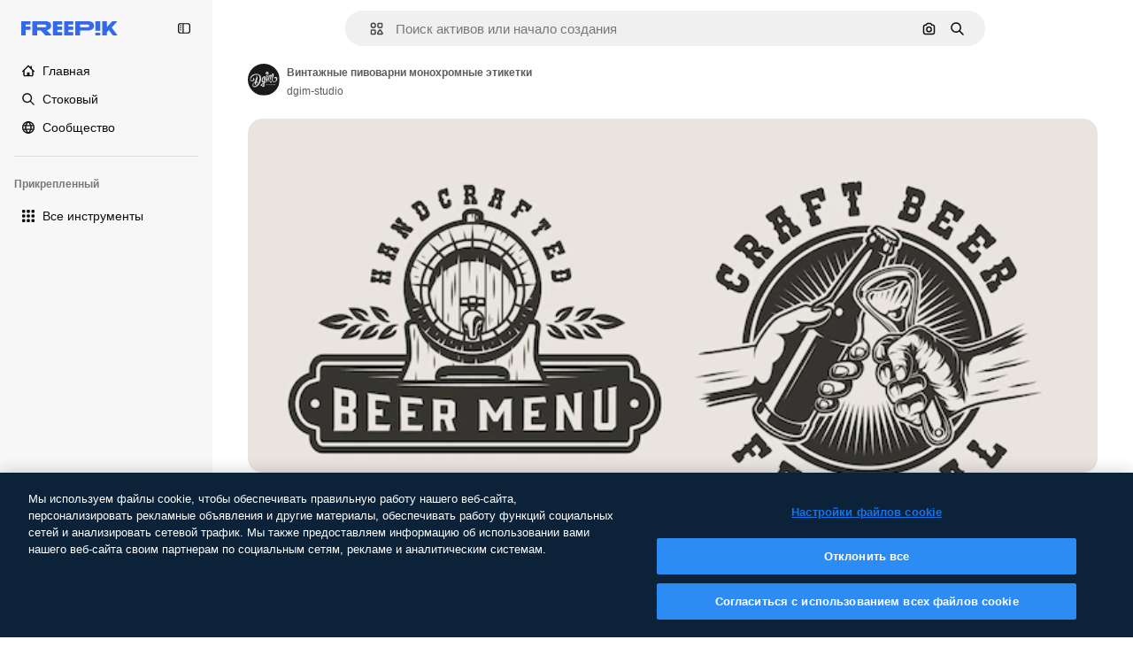

--- FILE ---
content_type: text/javascript
request_url: https://static.cdnpk.net/_next/static/chunks/6626-061e2a5baefa28df.js
body_size: 4405
content:
!function(){try{var n="undefined"!=typeof window?window:"undefined"!=typeof global?global:"undefined"!=typeof self?self:{},e=(new n.Error).stack;e&&(n._sentryDebugIds=n._sentryDebugIds||{},n._sentryDebugIds[e]="49a2a5b6-7738-4828-ba47-80d88c8da6ea",n._sentryDebugIdIdentifier="sentry-dbid-49a2a5b6-7738-4828-ba47-80d88c8da6ea")}catch(n){}}(),(self.webpackChunk_N_E=self.webpackChunk_N_E||[]).push([[6626,4925,544,364],{80762:function(n,e,t){"use strict";t.d(e,{E:function(){return a}});var r=t(97458),u=t(99881),c=t(60364);let a=n=>{let{hasSearchByImage:e=!0,enableShortcut:t=!0,forceShowAssetTypesInAutocomplete:a=!1,alternates:s}=n;return(0,r.jsx)(u.y,{searchBar:(0,r.jsx)(c.SearchForm,{enableShortcut:t,hasSearchByImage:e,showAssetTypesInAutocomplete:a,className:"mx-auto lg:max-w-[800px]"}),alternates:s})}},72250:function(n,e,t){"use strict";t.r(e),t.d(e,{SearchBar:function(){return r.E}});var r=t(80762)},60364:function(n,e,t){"use strict";t.r(e),t.d(e,{SearchForm:function(){return r.U}});var r=t(68115)},41571:function(n,e,t){"use strict";t.d(e,{p:function(){return r.pD},r:function(){return u}});var r=t(52215);let u="".concat(r.pD,"/collections/images/no-resources.svg")},12976:function(n,e,t){"use strict";t.d(e,{p:function(){return r.p},r:function(){return r.r}});var r=t(41571)},12510:function(n,e,t){"use strict";t.d(e,{i:function(){return N}});var r=t(97458),u=t(54606),c=t(83897),a=t(22196),s=t(58932),l=t(7616),i=t(51780),o=t.n(i),d=t(52983),f=t(23113),h=t(72538);let v=()=>{let n=(0,f.a)("lgMax"),[e,t]=(0,l.KO)(h.jL),r=(0,l.b9)(h.xk),[u,c]=(0,l.KO)(h.tL);(0,d.useEffect)(()=>{let n=()=>{r(!1)};return o().events.on("routeChangeComplete",n),()=>{o().events.off("routeChangeComplete",n)}},[r]),(0,d.useEffect)(()=>{if(n||"floating"!==u)return},[n,e,t,u,c])};var x=t(73506),m=t(99881),b=t(84925),p=t(36773),g=t(9439),j=t(20824),w=t(9376),y=t(53344),k=t.n(y),D=t(60364);let C=k()(()=>t.e(1280).then(t.bind(t,32644)).then(n=>n.Notifications),{loadableGenerated:{webpack:()=>[32644]},ssr:!1}),N=n=>{let{includeSearchBar:e,topBanner:t,alternates:i,obfuscateLanguageLinks:o,children:d}=n;v();let f=(0,l.Dv)(u.k),h=null;return"client"===f.status&&f.isLoggedIn&&(h=f.fullInfo.id),(0,r.jsx)(g.e,{brazeKey:"8086d9ee-1f81-4508-ba9f-3a661635ac90",children:(0,r.jsx)(j.X,{userId:h,waitingData:"client"!==f.status,children:(0,r.jsx)(p.V,{children:(0,r.jsxs)(a.D,{children:[(0,r.jsx)(s.J,{children:(0,r.jsx)(x.U,{enableClientSideNavigation:!0})}),(0,r.jsxs)(c.A,{children:[(0,r.jsx)(C,{}),t&&(0,r.jsx)(b.TopBanner,{...t}),e&&(0,r.jsx)("div",{className:"sticky top-0 z-[1] bg-surface-0",children:(0,r.jsx)(m.y,{searchBar:(0,r.jsx)(D.SearchForm,{hasSearchByImage:!0,showAssetTypesInAutocomplete:!0,className:"mx-auto lg:max-w-[800px]"}),alternates:i})}),d,(0,r.jsx)(w.$,{alternates:i,obfuscateLanguageLinks:o})]})]})})})})}},90925:function(n,e,t){"use strict";t.d(e,{i:function(){return c}});var r=t(7616),u=t(44932);let c=()=>(0,r.KO)(u.Lq)},73701:function(n,e,t){"use strict";t.d(e,{Z:function(){return a}});var r=t(7616),u=t(52983),c=t(44932);let a=()=>{let n=(0,r.b9)(c.D),e=(0,r.b9)(c.Gs),t=(0,r.b9)(c.d2);return(0,u.useCallback)(()=>{t(null),n(null),e(null)},[e,n,t])}},23305:function(n,e,t){"use strict";t.d(e,{a:function(){return c}});var r=t(7616),u=t(44932);let c=()=>(0,r.Dv)(u.d2)},28372:function(n,e,t){"use strict";t.d(e,{b:function(){return c}});var r=t(7616),u=t(44932);let c=()=>(0,r.Dv)(u.D)},21488:function(n,e,t){"use strict";t.d(e,{l:function(){return a}});var r=t(7616),u=t(44932),c=t(28372);let a=()=>{let n=(0,c.b)(),e=(0,r.Dv)(u.yr);return n?e(n):null}},25240:function(n,e,t){"use strict";t.d(e,{iA:function(){return r.i},Zk:function(){return u.Z},CY:function(){return h},oL:function(){return b},aJ:function(){return p.a},Mr:function(){return f},yd:function(){return g},bA:function(){return d.b}});var r=t(90925),u=t(73701),c=t(7616),a=t(51780),s=t(52983),l=t(44932),i=t(21488);let o=()=>{let n=(0,i.l)(),e=(0,c.Dv)(l.rQ);return n?e(n):null};var d=t(28372);let f=()=>(0,c.b9)(l.D),h=n=>{let e=f(),t=m(),r=v(),u=x(),a=(0,c.b9)(l.yr),o=(0,i.l)(),d=(0,s.useCallback)(c=>{let s=r(c);if(!s)return;let{resource:l,newPosition:i}=s;return()=>{!t()&&(u(n(l,i)),e(l.id),o&&a(l.id,o))}},[r,t,n,u,e,o,a]);return{previousResource:d("previous"),nextResource:d("next")}},v=()=>{let n=(0,d.b)(),e=o();return(0,s.useCallback)(t=>{if(!e)return null;let r=e.filter(n=>"ads"!==n.name),u=r.findIndex(e=>e.id===n);if(-1===u)return null;let c=u+("previous"===t?-1:1),a=r[c];return a?{resource:a,newPosition:c}:null},[e,n])},x=()=>{let{push:n,pathname:e,query:t}=(0,a.useRouter)();return(0,s.useCallback)(r=>{n({pathname:e,query:t},r,{shallow:!0,scroll:!1})},[e,n,t])},m=()=>{let n=(0,s.useRef)(0);return(0,s.useCallback)(()=>{let e=Date.now(),t=e-n.current<1e3;return t||(n.current=e),t},[])},b=()=>{let n=(0,a.useRouter)(),e=(0,c.b9)(l.d2),[t,r]=(0,c.KO)(l.D),u=(0,c.b9)(l.rQ),i=(0,c.b9)(l.yr);return(0,s.useCallback)((c,a,s)=>{if(null===t&&null!==c){let{pathname:t,search:r,hash:u}=document.location;e({pathname:n.pathname,query:n.query,as:"".concat(t).concat(r).concat(u)})}r(c),u(s,a),i(c,s)},[t,r,u,i,e,n.pathname,n.query])};var p=t(23305);let g=()=>{let n=o(),e=(0,d.b)();if(n)return n.find(n=>n.id===e)}},44932:function(n,e,t){"use strict";t.d(e,{D:function(){return u},Db:function(){return d},G4:function(){return f},Gs:function(){return c},Lq:function(){return o},d2:function(){return i},rQ:function(){return a},yr:function(){return l}});var r=t(24399);let u=(0,r.cn)(null),c=(0,r.cn)(null),a=(0,r.cn)(n=>e=>{var t;return(null!==(t=n(c))&&void 0!==t?t:{})[e]},(n,e,t,r)=>{var u;let a=null!==(u=n(c))&&void 0!==u?u:{};e(c,{...a,[t]:r})}),s=(0,r.cn)(null),l=(0,r.cn)(n=>e=>{var t;return(null!==(t=n(s))&&void 0!==t?t:{})[e]},(n,e,t,r)=>{var u;let c=null!==(u=n(s))&&void 0!==u?u:{};e(s,{...c,[t]:r})}),i=(0,r.cn)(null),o=(0,r.cn)(!1),d=(0,r.cn)(null),f=(0,r.cn)(null)},59551:function(n,e,t){"use strict";t.d(e,{E$:function(){return a},Er:function(){return l},Kv:function(){return s},MM:function(){return c},fN:function(){return i},ok:function(){return u},vv:function(){return r}});let r=4,u=3e5,c="1000px",a=500,s=.1,l=6e5,i=24},93131:function(n,e,t){"use strict";t.d(e,{D2:function(){return s},WM:function(){return l},ef:function(){return i},hE:function(){return a},jp:function(){return o},nu:function(){return c}});var r=t(24399),u=t(59551);let c=(0,r.cn)(1),a=(0,r.cn)(1),s=(0,r.cn)(1),l=(0,r.cn)(0),i=(0,r.cn)(""),o=(0,r.cn)(n=>n(c)<u.vv)},89507:function(n,e,t){"use strict";var r=t(97458);e.Z=n=>(0,r.jsx)("svg",{xmlns:"http://www.w3.org/2000/svg",viewBox:"0 0 14 14",width:16,height:16,"aria-hidden":!0,...n,children:(0,r.jsx)("path",{d:"M9.266 6.262h2.625c.829 0 1.504-.675 1.504-1.504V2.133c0-.83-.675-1.504-1.504-1.504H9.266c-.83 0-1.504.674-1.504 1.504v2.625c0 .83.675 1.504 1.504 1.504m-.137-4.13c0-.075.061-.136.137-.136h2.625c.075 0 .136.061.136.137v2.625a.137.137 0 0 1-.136.137H9.266a.137.137 0 0 1-.137-.137zM4.727 7.739H2.102c-.83 0-1.504.675-1.504 1.504v2.625c0 .83.674 1.504 1.504 1.504h2.625c.829 0 1.503-.675 1.503-1.504V9.242c0-.83-.674-1.504-1.503-1.504m.136 4.13a.137.137 0 0 1-.136.136H2.102a.137.137 0 0 1-.137-.137V9.242c0-.075.061-.137.137-.137h2.625c.075 0 .136.062.136.137zM3.47.491A2.957 2.957 0 0 0 .516 3.445a2.957 2.957 0 0 0 2.953 2.953 2.957 2.957 0 0 0 2.953-2.953A2.957 2.957 0 0 0 3.469.492m0 4.54a1.59 1.59 0 0 1-1.586-1.587c0-.874.711-1.586 1.586-1.586.874 0 1.586.712 1.586 1.586s-.712 1.586-1.586 1.586m10.098 6.131-1.84-2.961a1.38 1.38 0 0 0-1.177-.655c-.482 0-.921.245-1.176.655l-1.84 2.961c-.266.43-.28.971-.033 1.413.244.44.708.713 1.21.713h3.679c.502 0 .965-.273 1.21-.713a1.4 1.4 0 0 0-.034-1.413m-1.17.758H8.705l-.007-.036 1.84-2.962h.029l1.84 2.962z"})})},34428:function(n,e,t){"use strict";var r=t(97458);e.Z=n=>(0,r.jsx)("svg",{xmlns:"http://www.w3.org/2000/svg",viewBox:"-49 141 512 512",width:16,height:16,"aria-hidden":!0,...n,children:(0,r.jsx)("path",{d:"M-24 422h401.645l-72.822 72.822c-9.763 9.763-9.763 25.592 0 35.355 9.763 9.764 25.593 9.762 35.355 0l115.5-115.5a25 25 0 0 0 0-35.355l-115.5-115.5c-9.763-9.762-25.593-9.763-35.355 0-9.763 9.763-9.763 25.592 0 35.355l72.822 72.822H-24c-13.808 0-25 11.193-25 25S-37.808 422-24 422"})})},7216:function(n,e,t){"use strict";var r=t(97458);e.Z=n=>(0,r.jsxs)("svg",{xmlns:"http://www.w3.org/2000/svg",width:16,height:16,viewBox:"0 0 512 512","aria-hidden":!0,...n,children:[(0,r.jsx)("path",{d:"M426.421 194.526c13.807 0 25 11.193 25 25a195.21 195.21 0 0 1-57.176 138.036 195.22 195.22 0 0 1-113.035 55.565V462h72.264c13.807 0 25 11.193 25 25s-11.193 25-25 25H158.947c-13.807 0-25-11.193-25-25s11.193-25 25-25h72.263v-48.874a195.2 195.2 0 0 1-113.034-55.564A195.21 195.21 0 0 1 61 219.526c0-13.807 11.193-25 25-25s25 11.193 25 25a145.213 145.213 0 0 0 145.211 145.211 145.21 145.21 0 0 0 145.21-145.211c0-13.807 11.193-25 25-25"}),(0,r.jsx)("path",{fillRule:"evenodd",d:"M256.21 0a97.948 97.948 0 0 1 97.947 97.947v121.579a97.948 97.948 0 1 1-195.894 0V97.947A97.945 97.945 0 0 1 256.21 0m0 50a47.95 47.95 0 0 0-47.947 47.947v121.579a47.948 47.948 0 1 0 95.894 0V97.947A47.945 47.945 0 0 0 256.21 50",clipRule:"evenodd"})]})},84925:function(n,e,t){"use strict";t.r(e),t.d(e,{TopBanner:function(){return f}});var r=t(97458),u=t(25983),c=t(14657),a=t(770),s=t(34428),l=t(10893),i=t(40197);let o=n=>{let{label:e,...t}=n,{t:u}=(0,l.$G)("common");return(0,r.jsx)("span",{className:"$rounded-sm $bg-grayEbony $px-5 $py-2 $text-sm $font-semibold $capitalize $text-white",...t,children:null!=e?e:u("new")})};t(17877);var d=(0,t(22319).c)({defaultClassName:"_a5ehco0",variantClassNames:{variant:{default:"bg-surface-0 text-surface-foreground-0",pricing:"bg-gradient-to-r from-[#4285F4] to-[#2DAEB8] text-white"}},defaultVariants:{variant:"default"},compoundVariants:[]});let f=n=>{var e,t,f;let{translationsContext:h,description:v,link:x,hideBadgeMobile:m,badgeLabel:b="badgeLabel",variant:p="default",customClassname:g,showBadge:j=!0}=n,{t:w}=(0,l.$G)(h),y=(0,u.L3)()(null!==(e=null==x?void 0:x.url.split("#")[0])&&void 0!==e?e:""),k="".concat(y,"#").concat(null!==(t=null==x?void 0:x.url.split("#")[1])&&void 0!==t?t:"");return(0,r.jsxs)("div",{className:(0,i.m6)("relative flex items-center justify-center gap-3 px-6 py-3",d({variant:p}),g),children:[j&&(0,r.jsx)(o,{label:w(b),className:"inline-flex h-6 items-center justify-center rounded border border-neutral-75 bg-transparent px-2 text-xs font-medium uppercase text-neutral-75 ".concat(m?"hidden xs:block":"")}),(0,r.jsx)("p",{className:"".concat("default"===p?"hidden sm:block":""," text-sm font-normal"),children:(0,r.jsx)(l.cC,{i18nKey:v,ns:h,components:{strong:(0,r.jsx)("strong",{})}})}),x&&(0,r.jsxs)(c.gg,{as:"a",href:k,color:"custom",size:"xs","data-cy":"top-banner-link",className:"text-surface-foreground-0",children:[(0,r.jsx)("span",{className:"block font-semibold md:hidden",children:(0,r.jsx)(l.cC,{i18nKey:null!==(f=x.labelMobile)&&void 0!==f?f:x.label,ns:h,components:{strong:(0,r.jsx)("strong",{})}})}),(0,r.jsx)("span",{className:"hidden font-semibold md:block",children:(0,r.jsx)(l.cC,{i18nKey:x.label,ns:h,components:{strong:(0,r.jsx)("strong",{})}})}),(0,r.jsx)(a.J,{as:s.Z,className:"ml-3"})]})]})}},4139:function(n,e,t){"use strict";t.d(e,{B:function(){return a},M:function(){return s}});var r=t(97458),u=t(52983);let c=(0,u.createContext)(n=>n),a=n=>{let{children:e,fixerUrl:t}=n;return(0,r.jsx)(c.Provider,{value:t,children:e})},s=()=>(0,u.useContext)(c)},55287:function(n,e,t){"use strict";t.d(e,{t:function(){return s}});var r=t(25983),u=t(51780),c=t(52983),a=t(4139);let s=function(){let{withQuery:n=!0,withParams:e=!1,replacePaths:t=!1,onlyQuery:s=!1}=arguments.length>0&&void 0!==arguments[0]?arguments[0]:{},{domain:l,routes:i}=(0,r.Vx)(),{asPath:o}=(0,u.useRouter)(),[d,f]=o.split("#"),[h,v]=d.split("?"),x=(0,a.M)();return(0,c.useMemo)(()=>{if(s)return v;let r=x(h),u=i&&t?r.split("/").reduce((n,e)=>e.length>0?"".concat(n).concat(i["/".concat(e)]||"/".concat(e)):n,""):r;return"".concat(l).concat(u).concat(n&&v?"?".concat(v):"").concat(f&&e?"#".concat(f):"")},[l,x,f,s,h,v,t,i,e,n])}},25835:function(n,e,t){"use strict";t.d(e,{j:function(){return u}});var r=t(52983);let u=()=>((0,r.useEffect)(()=>{document.documentElement.scrollTop=0},[]),null)},17877:function(){}}]);